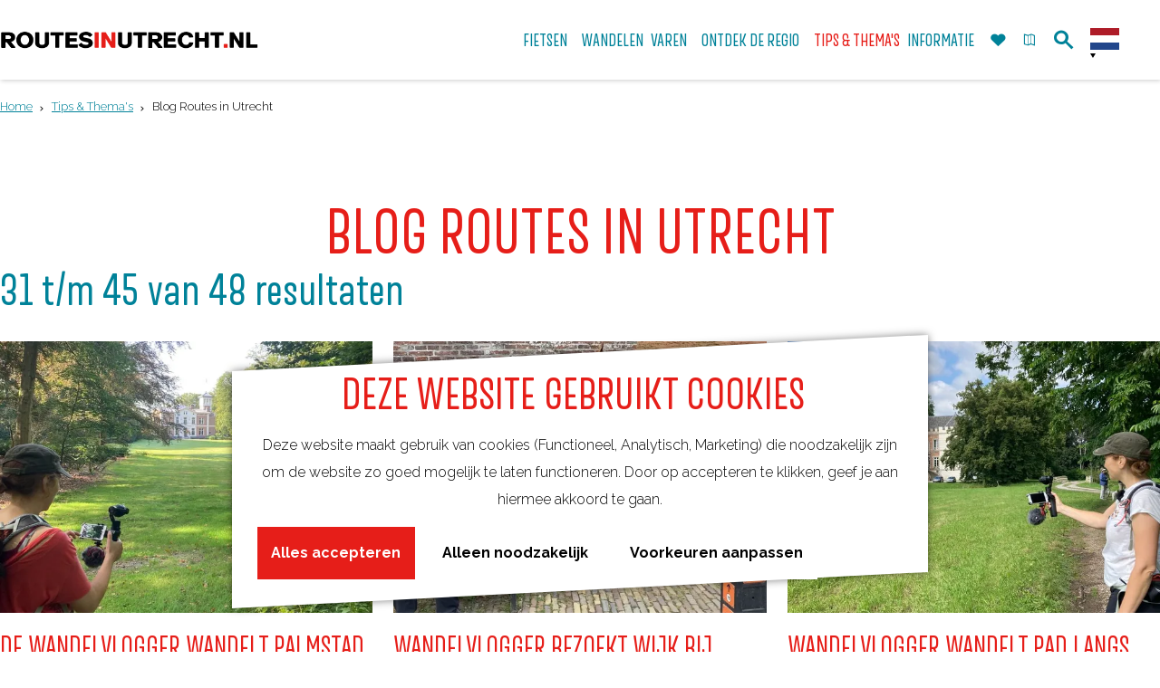

--- FILE ---
content_type: text/html; charset=UTF-8
request_url: https://www.routesinutrecht.nl/tips-thema-s/blogroutesinutrecht?page=3&tag=winterwandelen
body_size: 11126
content:
<!DOCTYPE html>

<html lang="nl">
<head>
    <meta charset="utf-8">
    <meta http-equiv="X-UA-Compatible" content="IE=edge">
    <meta name="viewport" content="width=device-width, initial-scale=1.0">
    <meta name="theme-color" content="#0094ae">
    <meta name="msvalidate.01" content="0165B6DFBFDC76DB95E5AD1E4C980388" />
    <title>De leukste routes, verhalen en updates | RoutesinUtrecht</title>

                                            <script>
                window.dataLayer = window.dataLayer || [];
                function gtag(){dataLayer.push(arguments);}

                gtag('consent', 'default', {
                    'ad_personalization': 'denied',
                    'ad_storage': 'denied',
                    'ad_user_data': 'denied',
                    'analytics_storage': 'denied',
                    'functionality_storage': 'denied',
                    'personalization_storage': 'denied',
                    'security_storage': 'granted',
                    'wait_for_update': 500
                });
                gtag('set', 'ads_data_redaction', true);
            </script>
                                    <!-- Google Tag Manager -->
            <script>(function(w,d,s,l,i){w[l]=w[l]||[];w[l].push(
                    {'gtm.start': new Date().getTime(),event:'gtm.js'}
                );var f=d.getElementsByTagName(s)[0],
                    j=d.createElement(s),dl=l!='dataLayer'?'&l='+l:'';j.async=true;j.src=
                    'https://www.googletagmanager.com/gtm.js?id='+i+dl;f.parentNode.insertBefore(j,f);
                })(window,document,'script','dataLayer','GTM-WV42RVD');
            </script>
            <!-- End Google Tag Manager -->
                                

            <meta name="p:domain_verify" content="bfbf8c6f286ab4103b3dbebde8f2d84f"/>
    
                        <link rel="alternate" href="https://www.routesinutrecht.nl/tips-thema-s/blogroutesinutrecht" hreflang="nl"/>
            <link rel="alternate" href="https://www.routesinutrecht.com/" hreflang="en"/>
            <link rel="alternate" href="https://www.routeninutrecht.de/" hreflang="de"/>
        
            
    <!-- SEO -->
    <meta name="description" content="Lees inspirerende verhalen over fietsen, wandelen en varen in Utrecht. Je vindt er de leukste routetips, het allerlaatste routenieuws en inspirerende verhalen over fiets-, wandel- en vaarroutes in Utrecht.">
    <meta name="keywords" content="fietsen, wandelen, varen, wandeltocht, fietsroute, fietstocht, sloepenroute, vaartocht, wandelen in Utrecht, Utrecht">
    <meta name="robots" content="all">

<!-- Open Graph -->
    <meta property="og:title" content="Blog Routes in Utrecht">
    <meta property="og:description" content="Lees inspirerende verhalen over fietsen, wandelen en varen in Utrecht. Je vindt er de leukste routetips, het allerlaatste routenieuws en inspirerende verhalen over fiets-, wandel- en vaarroutes in Utrecht.">
<meta property="og:site_name" content="RoutesinUtrecht">
    <meta property="og:url" content="/tips-thema-s/blogroutesinutrecht">
                            <meta property="og:image" content="https://assets.plaece.nl/thumb/5FUFDHYask3LVAXncRucTeMSJJnK0jDeRRBaVSzLuVc/resizing_type:fit/width:1200/height:0/gravity:sm/enlarge:0/aHR0cHM6Ly9hc3NldHMucGxhZWNlLm5sL2t1bWEtcm91dGVzaW51dHJlY2h0L3VwbG9hZHMvbWVkaWEvNWI4MGY2ZjI0NmZkMy9vcC13ZWctb3AtZGUtc3RpamwtZmlldHMuanBn.jpg">
        <meta property="og:image:type" content="image/jpeg">
                    <meta property="og:image:height" content="1500">
            <meta property="og:image:width" content="1001">
                <link rel="image_src" href="https://assets.plaece.nl/thumb/5FUFDHYask3LVAXncRucTeMSJJnK0jDeRRBaVSzLuVc/resizing_type:fit/width:1200/height:0/gravity:sm/enlarge:0/aHR0cHM6Ly9hc3NldHMucGxhZWNlLm5sL2t1bWEtcm91dGVzaW51dHJlY2h0L3VwbG9hZHMvbWVkaWEvNWI4MGY2ZjI0NmZkMy9vcC13ZWctb3AtZGUtc3RpamwtZmlldHMuanBn.jpg"/>
    



    <link rel="canonical" href="https://www.routesinutrecht.nl/tips-thema-s/blogroutesinutrecht?page=3" />

    <link rel="prev" href="https://www.routesinutrecht.nl/tips-thema-s/blogroutesinutrecht?page=2&amp;tag=winterwandelen" />

    <link rel="next" href="https://www.routesinutrecht.nl/tips-thema-s/blogroutesinutrecht?page=4&amp;tag=winterwandelen" />









    
        <link rel="apple-touch-icon-precomposed" sizes="57x57" href="/build/assets/apple-touch-icon-57x57.b1daf867b4058914e218.png"/>
<link rel="apple-touch-icon-precomposed" sizes="114x114" href="/build/assets/apple-touch-icon-114x114.e26ebdf7b3db663cf67b.png"/>
<link rel="apple-touch-icon-precomposed" sizes="72x72" href="/build/assets/apple-touch-icon-72x72.5d68ccf7d9444af7bec5.png"/>
<link rel="apple-touch-icon-precomposed" sizes="144x144" href="/build/assets/apple-touch-icon-144x144.180a75a7587953f146a9.png"/>
<link rel="apple-touch-icon-precomposed" sizes="60x60" href="/build/assets/apple-touch-icon-60x60.d02ddf0e849c77101b37.png"/>
<link rel="apple-touch-icon-precomposed" sizes="120x120" href="/build/assets/apple-touch-icon-120x120.7b3d035cfd9e5cf39247.png"/>
<link rel="apple-touch-icon-precomposed" sizes="76x76" href="/build/assets/apple-touch-icon-76x76.91832ab27d64a739c44b.png"/>
<link rel="apple-touch-icon-precomposed" sizes="152x152" href="/build/assets/apple-touch-icon-152x152.18dc25b35aa03fab798e.png"/>
<link rel="icon" type="image/png" href="/build/assets/favicon-196x196.311b8850edec209603ed.png" sizes="196x196"/>
<link rel="icon" type="image/png" href="/build/assets/favicon-96x96.8d9a7f561667c71f8932.png" sizes="96x96"/>
<link rel="icon" type="image/png" href="/build/assets/favicon-32x32.bf90a2cae09571bb180f.png" sizes="32x32"/>
<link rel="icon" type="image/png" href="/build/assets/favicon-16x16.625d71a868b6b513321d.png" sizes="16x16"/>
<link rel="icon" type="image/png" href="/build/assets/favicon-128.6f85858027e8524bf93c.png" sizes="128x128"/>
<meta name="application-name" content="RoutesinUtrecht"/>
<meta name="msapplication-TileColor" content="#0094ae"/>
<meta name="msapplication-TileImage" content="/build/assets/mstile-144x144.180a75a7587953f146a9.png"/>
<meta name="msapplication-square70x70logo" content="/build/assets/mstile-70x70.6f85858027e8524bf93c.png"/>
<meta name="msapplication-square150x150logo" content="/build/assets/mstile-150x150.92a1944cc536631eb5b9.png"/>
<meta name="msapplication-wide310x150logo" content="/build/assets/mstile-310x150.59da778349d1779d3290.png"/>
<meta name="msapplication-square310x310logo" content="/build/assets/mstile-310x310.3f9b4cf79c7011af9ef2.png"/>


        <link rel="preconnect" href="https://fonts.gstatic.com/" crossorigin>
    <link href="https://fonts.googleapis.com/css?family=Raleway:300,400,700" rel="stylesheet">

            <link rel="stylesheet" href="/build/main.a43b378c24dd4bced6cb.css">
    <link rel="stylesheet" href="/build/main-print.f2fb0b44b10f0fca9b4f.css" media="print">


        <script src="/build/runtime.be20b94151ecf150b92b.bundle.js" defer></script>
<script src="/build/main.c3ff126f5e045dd4283b.bundle.js" defer></script>
<script>
  var odpClientApi = 'https\u003A\/\/www.routesinutrecht.nl\/_client\/odp\/api';
  var clientFavorites = 'https\u003A\/\/www.routesinutrecht.nl\/_client\/favorite';

</script>


        </head>

<body class="body--theme-default  is-blog-overview"                                                      data-has-no-pageparts="true"
             data-instant-intensity="viewport" data-cookie-bundle-enabled="true">
                                                    <!-- Google Tag Manager (noscript) -->
            <noscript>
                <iframe src="https://www.googletagmanager.com/ns.html?id=GTM-WV42RVD"
                    height="0" width="0" style="display:none;visibility:hidden"></iframe>
            </noscript>
            <!-- End Google Tag Manager (noscript) -->
                        

        


                
    <header class="main-header navigation-is-closed">
        <a href="#main" class="header__skiplink">Ga naar inhoud</a>
        <div class="container-fluid">
                                        <a href="/" class="main-header__logo">
            <img src="/build/assets/general/logo.59f190b820966829651c.png"
                    alt="RoutesinUtrecht Logo"
                    class="main-header__logo__img">
            <span class="sr-only">Ga naar de homepage</span>
        </a>
    

                <ul class="handles">
                                                                                                                        <li class="handles__item handles__item--favorites">
                    <a href="/favorieten" class="handles__link " >
                        <span class="handles__icon icon-font icon-fill-heart" aria-hidden="true"></span>
                        <span class="handles__count" data-favorite-count="0" aria-describedby="handles-favorites-name" role="status">0</span>
                        <span class="handles__name" id="handles-favorites-name">Favorieten</span>
                    </a>
                </li>
                    
                                                                <li class="handles__item handles__item--map">
                    <a href="/overzichtskaart-routes" class="handles__link " >
                        <span class="handles__icon icon-font icon-fill-marker2" aria-hidden="true"></span>
                        <span class="handles__name">Kaart</span>
                    </a>
                </li>
                    
                                                                <li class="handles__item handles__item--search">
                    <a href="/zoeken" class="handles__link " >
                        <span class="handles__icon icon-font icon-fill-magnifyglass" aria-hidden="true"></span>
                        <span class="handles__name">Zoek</span>
                    </a>
                </li>
                    
                    <li class="handles__item handles__item--navigation">
                <button class="handles__link handles__link--menu" aria-haspopup="dialog" aria-controls="main-nav"
                        aria-expanded="false">
                    <span class="handles__icon icon-font icon-fill-menu" title="Menu"
                            aria-hidden="true"></span>
                    <span class="handles__name">Menu</span>
                </button>
            </li>
            </ul>


                    <nav id="main-nav" class="main-header__nav main-nav" aria-label="Primair">
        <ul class="menu">
                                                                                                                            <li class="main-nav__parent-wrapper main-nav-parent__theme--default">
            <a href="/de-mooiste-fietsroutes" class="main-nav__link main-nav__link-parent      main-nav-parent-link__theme--default"
                        
            
        >
                    <span class="main-nav__link-title button-content--reset">Fietsen</span>
                                                                                                </a>
        </li>
                                                                                            <li class="main-nav__parent-wrapper main-nav__parent-wrapper--has-children" data-a11y="close">
                                                    <a href="/de-mooiste-wandelroutes" class="main-nav__link main-nav__link-parent main-nav__link--has-children     main-nav-parent-link__theme--default"
            aria-haspopup="true" aria-expanded="false" aria-controls="menu__children-34"            
            
        >
                    <span class="main-nav__link-title button-content--reset">Wandelen</span>
                                                                                                </a>
                                                                <ul id="menu__children-34" class="menu__children">
                                                                <li class="main-nav__child-wrapper main-nav-child__theme--default">
            <a href="/de-mooiste-wandelroutes/winterwandelingen" class="main-nav__link main-nav__link-child      main-nav-child-link__theme--default"
                        
            
        >
                    <span class="main-nav__link-title button-content--reset">Winterwandelingen</span>
                                                                                                </a>
        </li>
                                                </ul>
                                            </li>
                                                                    <li class="main-nav__parent-wrapper main-nav-parent__theme--default">
            <a href="/sloepenroutes-in-utrecht" class="main-nav__link main-nav__link-parent      main-nav-parent-link__theme--default"
                        
            
        >
                    <span class="main-nav__link-title button-content--reset">Varen</span>
                                                                                                </a>
        </li>
                                                                                                                            <li class="main-nav__parent-wrapper main-nav-parent__theme--default">
            <a href="/ontdek-de-regio" class="main-nav__link main-nav__link-parent      main-nav-parent-link__theme--default"
                        
            
        >
                    <span class="main-nav__link-title button-content--reset">Ontdek de regio</span>
                                                                                                </a>
        </li>
                                                                                            <li class="main-nav__parent-wrapper main-nav__parent-wrapper--has-children" data-a11y="close">
                                                    <a href="/tips-thema-s" class="main-nav__link main-nav__link-parent main-nav__link--has-children   main-nav__link--active is-open main-nav-parent-link__theme--default"
            aria-haspopup="true" aria-expanded="false" aria-controls="menu__children-5"            aria-current="page"
            
        >
                    <span class="main-nav__link-title button-content--reset">Tips &amp; Thema&#039;s</span>
                                                                                                </a>
                                                                <ul id="menu__children-5" class="menu__children">
                                                                <li class="main-nav__child-wrapper main-nav-child__theme--default">
            <a href="/tips-thema-s/wandelroutes-vanaf-stations" class="main-nav__link main-nav__link-child      main-nav-child-link__theme--default"
                        
            
        >
                    <span class="main-nav__link-title button-content--reset">Wandelroutes vanaf NS-stations</span>
                                                                                                </a>
        </li>
                                                                    <li class="main-nav__child-wrapper main-nav-child__theme--default">
            <a href="/tips-thema-s/doortraproutes" class="main-nav__link main-nav__link-child      main-nav-child-link__theme--default"
                        
            
        >
                    <span class="main-nav__link-title button-content--reset">Doortraproutes</span>
                                                                                                </a>
        </li>
                                                                    <li class="main-nav__child-wrapper main-nav-child__theme--default">
            <a href="/tips-thema-s/hollandse-ambachten" class="main-nav__link main-nav__link-child      main-nav-child-link__theme--default"
                        
            
        >
                    <span class="main-nav__link-title button-content--reset">Hollandse Ambachten</span>
                                                                                                </a>
        </li>
                                                                    <li class="main-nav__child-wrapper main-nav-child__theme--default">
            <a href="/tips-thema-s/kastelen" class="main-nav__link main-nav__link-child      main-nav-child-link__theme--default"
                        
            
        >
                    <span class="main-nav__link-title button-content--reset">Kastelen &amp; Buitenplaatsen</span>
                                                                                                </a>
        </li>
                                                                    <li class="main-nav__child-wrapper main-nav-child__theme--default">
            <a href="/tips-thema-s/kinderroutes" class="main-nav__link main-nav__link-child      main-nav-child-link__theme--default"
                        
            
        >
                    <span class="main-nav__link-title button-content--reset">Kinderroutes</span>
                                                                                                </a>
        </li>
                                                                    <li class="main-nav__child-wrapper main-nav-child__theme--default">
            <a href="/tips-thema-s/romeinse-limes" class="main-nav__link main-nav__link-child      main-nav-child-link__theme--default"
                        
            
        >
                    <span class="main-nav__link-title button-content--reset">De Romeinen</span>
                                                                                                </a>
        </li>
                                                                    <li class="main-nav__child-wrapper main-nav-child__theme--default">
            <a href="/tips-thema-s/hollandse-waterlinies" class="main-nav__link main-nav__link-child      main-nav-child-link__theme--default"
                        
            
        >
                    <span class="main-nav__link-title button-content--reset">Utrechtse Waterlinies</span>
                                                                                                </a>
        </li>
                                                                    <li class="main-nav__child-wrapper main-nav-child__theme--default">
            <a href="/tips-thema-s/toegankelijke-routes" class="main-nav__link main-nav__link-child      main-nav-child-link__theme--default"
                        
            
        >
                    <span class="main-nav__link-title button-content--reset">Toegankelijke routes</span>
                                                                                                </a>
        </li>
                                                                    <li class="main-nav__child-wrapper main-nav-child__theme--default">
            <a href="/tips-thema-s/blogroutesinutrecht" class="main-nav__link main-nav__link-child    main-nav__link--active  main-nav-child-link__theme--default"
                        aria-current="page"
            
        >
                    <span class="main-nav__link-title button-content--reset">Blog Routes in Utrecht</span>
                                                                                                </a>
        </li>
                                                </ul>
                                            </li>
                                    <li class="main-nav__parent-wrapper main-nav__parent-wrapper--has-children" data-a11y="close">
                                                    <a href="/route-informatie" class="main-nav__link main-nav__link-parent main-nav__link--has-children     main-nav-parent-link__theme--default"
            aria-haspopup="true" aria-expanded="false" aria-controls="menu__children-92"            
            
        >
                    <span class="main-nav__link-title button-content--reset">Informatie</span>
                                                                                                </a>
                                                                <ul id="menu__children-92" class="menu__children">
                                                                <li class="main-nav__child-wrapper main-nav-child__theme--default">
            <a href="/route-informatie/routeplanners" class="main-nav__link main-nav__link-child      main-nav-child-link__theme--default"
                        
            
        >
                    <span class="main-nav__link-title button-content--reset">Routeplanners</span>
                                                                                                </a>
        </li>
                                                                    <li class="main-nav__child-wrapper main-nav-child__theme--default">
            <a href="/route-informatie/routenetwerken-in-utrecht" class="main-nav__link main-nav__link-child      main-nav-child-link__theme--default"
                        
            
        >
                    <span class="main-nav__link-title button-content--reset">Routenetwerken in Utrecht</span>
                                                                                                </a>
        </li>
                                                                    <li class="main-nav__child-wrapper main-nav-child__theme--default">
            <a href="/route-informatie/meldpunt-routes" class="main-nav__link main-nav__link-child      main-nav-child-link__theme--default"
                        
            
        >
                    <span class="main-nav__link-title button-content--reset">Meldpunt Routes</span>
                                                                                                </a>
        </li>
                                                                    <li class="main-nav__child-wrapper main-nav-child__theme--default">
            <a href="/route-informatie/toeristisch-overstappunt-top" class="main-nav__link main-nav__link-child      main-nav-child-link__theme--default"
                        
            
        >
                    <span class="main-nav__link-title button-content--reset">Toeristisch Overstappunt (TOP)</span>
                                                                                                </a>
        </li>
                                                                    <li class="main-nav__child-wrapper main-nav-child__theme--default">
            <a href="/route-informatie/actueel" class="main-nav__link main-nav__link-child      main-nav-child-link__theme--default"
                        
            
        >
                    <span class="main-nav__link-title button-content--reset">Actueel</span>
                                                                                                </a>
        </li>
                                                </ul>
                                            </li>
                                                </ul>
    </nav>
    <div class="main-nav__overlay"></div>


                            <form method="get" action="/zoeken" class="main-header__search">
                        <input type="search" name="query" aria-label="Zoeken"
                    placeholder="Ik ben op zoek naar ..." class="main-header__search-input"
                    value="">
            <button type="submit" class="main-header__search-btn">
                <span class="main-header__search-icon icon-font icon-fill-magnifyglass" aria-hidden="true"></span>
                <span class="sr-only">Zoeken</span>
            </button>
        </form>
    

                                                <nav class="language-nav" data-a11y="close" aria-labelledby="language-nav-switcher" translate="no">
                            <span id="language-nav-switcher" class="sr-only">
                    Selecteer taal
                    <span class="sr-only" aria-current="true">Huidige taal: Nederlands</span>
                </span>
                                        <button class="language-nav__item language-nav__item--nl language-nav__active-lang"
                        aria-expanded="false" aria-controls="language-nav__items" aria-haspopup="true"
                        aria-labelledby="language-nav-switcher">
                    <span class="language-nav__text" aria-hidden="true">nl</span>
                </button>
                <span class="language-nav__item language-nav__item--nl language-nav__active-lang" aria-labelledby="language-nav-switcher">
                    <span class="language-nav__text" aria-hidden="true">nl</span>
                </span>
                                        <div id="language-nav__items" class="language-nav__items">
                                                                                                        <a href="https://www.routesinutrecht.com/"
                                   class="language-nav__item language-nav__item--en language-nav__link"
                                   lang="en" hreflang="en">
                                                                            <span class="language-nav__text" aria-hidden="true">en</span>
                                                                                                                <span class="sr-only">Go to the English page</span>
                                                                    </a>
                                                                                                                                                            <a href="https://www.routeninutrecht.de/"
                                   class="language-nav__item language-nav__item--de language-nav__link"
                                   lang="de" hreflang="de">
                                                                            <span class="language-nav__text" aria-hidden="true">de</span>
                                                                                                                <span class="sr-only">Gehen Sie zur deutschen Seite</span>
                                                                    </a>
                                                                                        </div>
                    </nav>
    

            <div class="main-nav__overlay"></div>
        </div>
    </header>

    
        <main id="main">
                                                            <nav class="breadcrumb container-fluid" aria-label="Broodkruimelpad">
            <ol vocab="https://schema.org/" typeof="BreadcrumbList" class="breadcrumb__list list--reset">
                                                                                        <li property="itemListElement" typeof="ListItem" class="breadcrumb__item list-item--reset">
                                <a property="item" typeof="WebPage"
                                        href="/"
                                        class="breadcrumb__link" >
                                        <span property="name" class="breadcrumb__name">Home</span></a>
                                <meta property="position" content="1">
                            </li>
                                                                                                <li property="itemListElement" typeof="ListItem" class="breadcrumb__item list-item--reset">
                                <a property="item" typeof="WebPage"
                                        href="/tips-thema-s"
                                        class="breadcrumb__link" >
                                        <span property="name" class="breadcrumb__name">Tips & Thema's</span></a>
                                <meta property="position" content="2">
                            </li>
                                                                                                <li property="itemListElement" typeof="ListItem" class="breadcrumb__item list-item--reset">
                                <a property="item" typeof="WebPage"
                                        href="/tips-thema-s/blogroutesinutrecht"
                                        class="breadcrumb__link" aria-current="page">
                                        <span property="name" class="breadcrumb__name">Blog Routes in Utrecht</span></a>
                                <meta property="position" content="3">
                            </li>
                                                                        </ol>
        </nav>
    
            
                                    
                    
                                                                                    <header class="page-title">
                <div class="container-fluid">
                                            <h1 class="page-title__title">Blog Routes in Utrecht</h1>
                                    </div>
            </header>
            
        
            

    
        <div class="filterbox__wrapper filterbox-position--top container-fluid">
                                                            <div class="filterbox__results blog-overview__wrapper">
                                                                                                                        <p class="result-count">
            <span class="result-count__label">
                31 t/m 45 van 48 resultaten
            </span>
                    </p>
    
                                                                                            <div class="blog-overview__blogs blog-overview__blogs--title-above-image blog-overview__blogs--tiles blog-overview__blogs--count-15 blog-overview__blogs--has-images   blog-overview__blogs--has-description blog-overview__blogs--has-readmore list__overview">
                                                                                                                                                                                                        <article class="blog-item blog-item--summary blog-item--has-author blog-item--has-image blog-item--has-description tiles__wrapper tiles__wrapper--title-above">
                                                    <h2 class="blog-item__head__title-wrapper blog-item__txt tiles__title tiles--txt">
        <span class="blog-item__head__title tiles__title-txt">De Wandelvlogger wandelt Palmstad</span>
    </h2>

                
                        <a href="/tips-thema-s/blogroutesinutrecht/de-wandelvlogger-wandelt-palmstad"
                class="blog-item__link-overlay link-overlay" tabindex="-1" aria-hidden="true">
            <span class="sr-only">De Wandelvlogger wandelt Palmstad</span>
        </a>
    

                                                                                                                                    <picture class="img__wrapper img--theme-default blog-item__head__image tiles__img" data-copyright="&copy; De WandelVlogger">
                                                                                                                                <source type="image/webp" srcset="https://assets.plaece.nl/thumb/8QYGHhf30rwCoHnTCjWyszuh9fTAFEGix5Gx7oMx1v0/resizing_type:fit/width:640/height:0/gravity:sm/enlarge:0/aHR0cHM6Ly9hc3NldHMucGxhZWNlLm5sL2t1bWEtcm91dGVzaW51dHJlY2h0L3VwbG9hZHMvbWVkaWEvNjE0MzRjNDJiYTdjOS93YW5kZWx2bG9nZ2VyLXBhbG1zdGFkLmpwZw.webp">
                                                                <source srcset="https://assets.plaece.nl/thumb/Y7-0JHPoZJVulgHyxaBxnjrX21gPtqsvivtIvfoC9Pw/resizing_type:fit/width:640/height:0/gravity:sm/enlarge:0/aHR0cHM6Ly9hc3NldHMucGxhZWNlLm5sL2t1bWEtcm91dGVzaW51dHJlY2h0L3VwbG9hZHMvbWVkaWEvNjE0MzRjNDJiYTdjOS93YW5kZWx2bG9nZ2VyLXBhbG1zdGFkLmpwZw.jpg">
                                <img src="https://assets.plaece.nl/thumb/Y7-0JHPoZJVulgHyxaBxnjrX21gPtqsvivtIvfoC9Pw/resizing_type:fit/width:640/height:0/gravity:sm/enlarge:0/aHR0cHM6Ly9hc3NldHMucGxhZWNlLm5sL2t1bWEtcm91dGVzaW51dHJlY2h0L3VwbG9hZHMvbWVkaWEvNjE0MzRjNDJiYTdjOS93YW5kZWx2bG9nZ2VyLXBhbG1zdGFkLmpwZw.jpg"
                    class="img__main " alt="" loading="lazy"
                        >
            </picture>
            
                                                                        <p class="blog-item__summary blog-item__txt tiles__text tiles--txt">WandelVlogger Lana neemt ons mee over de landgoederen Beukenrode en Moersbergen, door het fraaie landschap van de Utrechtse Heuvelrug en het Nationaal Bomenmuseum Gimborn.</p>
            
                                                    <p class="blog-item__read-more blog-item__txt tiles__text tiles--txt">
            <a href="/tips-thema-s/blogroutesinutrecht/de-wandelvlogger-wandelt-palmstad" class="blog-item__read-more__link">
                                                    Bekijk vlog
                            </a>
        </p>
    
                                    </article>
                                                                                                                                                                                                <article class="blog-item blog-item--summary blog-item--has-author blog-item--has-image blog-item--has-description tiles__wrapper tiles__wrapper--title-above">
                                                    <h2 class="blog-item__head__title-wrapper blog-item__txt tiles__title tiles--txt">
        <span class="blog-item__head__title tiles__title-txt">WandelVlogger bezoekt Wijk bij Duurstede</span>
    </h2>

                
                        <a href="/tips-thema-s/blogroutesinutrecht/wandelvlogger-bezoekt-wijk-bij-duurstede"
                class="blog-item__link-overlay link-overlay" tabindex="-1" aria-hidden="true">
            <span class="sr-only">WandelVlogger bezoekt Wijk bij Duurstede</span>
        </a>
    

                                                                                                                                    <picture class="img__wrapper img--theme-default blog-item__head__image tiles__img" >
                                                                                                                                <source type="image/webp" srcset="https://assets.plaece.nl/thumb/4PTj6Gy7_DvUGNqcZpTlNOLxvWupyIjWuxF-b59sSDU/resizing_type:fit/width:640/height:0/gravity:sm/enlarge:0/aHR0cHM6Ly9hc3NldHMucGxhZWNlLm5sL2t1bWEtcm91dGVzaW51dHJlY2h0L3VwbG9hZHMvbWVkaWEvNjEzMGI5ZmYxNTlhNS93YW5kZWx2bG9nZ2VyLWluLXdpamsuanBn.webp">
                                                                <source srcset="https://assets.plaece.nl/thumb/nVAe34wEInn3UEcbJ-5uGpi_xAMwhub8j3MCYrgrKaY/resizing_type:fit/width:640/height:0/gravity:sm/enlarge:0/aHR0cHM6Ly9hc3NldHMucGxhZWNlLm5sL2t1bWEtcm91dGVzaW51dHJlY2h0L3VwbG9hZHMvbWVkaWEvNjEzMGI5ZmYxNTlhNS93YW5kZWx2bG9nZ2VyLWluLXdpamsuanBn.jpg">
                                <img src="https://assets.plaece.nl/thumb/nVAe34wEInn3UEcbJ-5uGpi_xAMwhub8j3MCYrgrKaY/resizing_type:fit/width:640/height:0/gravity:sm/enlarge:0/aHR0cHM6Ly9hc3NldHMucGxhZWNlLm5sL2t1bWEtcm91dGVzaW51dHJlY2h0L3VwbG9hZHMvbWVkaWEvNjEzMGI5ZmYxNTlhNS93YW5kZWx2bG9nZ2VyLWluLXdpamsuanBn.jpg"
                    class="img__main " alt="" loading="lazy"
                        >
            </picture>
            
                                                                        <p class="blog-item__summary blog-item__txt tiles__text tiles--txt">In en om Wijk bij Duurstede kun je prachtig wandelen. Dat ontdekt ook WandelVlogger Lana die langs bijzondere plekken wandelt en interessante mensen ontmoet. Veel plezier!</p>
            
                                                    <p class="blog-item__read-more blog-item__txt tiles__text tiles--txt">
            <a href="/tips-thema-s/blogroutesinutrecht/wandelvlogger-bezoekt-wijk-bij-duurstede" class="blog-item__read-more__link">
                                                    Bekijk de video
                            </a>
        </p>
    
                                    </article>
                                                                                                                                                                                                <article class="blog-item blog-item--summary blog-item--has-author blog-item--has-image blog-item--has-description tiles__wrapper tiles__wrapper--title-above">
                                                    <h2 class="blog-item__head__title-wrapper blog-item__txt tiles__title tiles--txt">
        <span class="blog-item__head__title tiles__title-txt">Wandelvlogger wandelt Pad langs Beverweerd</span>
    </h2>

                
                        <a href="/tips-thema-s/blogroutesinutrecht/wandelvlogger-wandelt-pad-langs-beverweerd"
                class="blog-item__link-overlay link-overlay" tabindex="-1" aria-hidden="true">
            <span class="sr-only">Wandelvlogger wandelt Pad langs Beverweerd</span>
        </a>
    

                                                                                                                                    <picture class="img__wrapper img--theme-default blog-item__head__image tiles__img" data-copyright="&copy; WandelVlogger Lana">
                                                                                                                                <source type="image/webp" srcset="https://assets.plaece.nl/thumb/NYnYR7e7-7J5GPe3xsJIbDOItmDtZyxypC2RoSQT9IU/resizing_type:fit/width:640/height:0/gravity:sm/enlarge:0/aHR0cHM6Ly9hc3NldHMucGxhZWNlLm5sL2t1bWEtcm91dGVzaW51dHJlY2h0L3VwbG9hZHMvbWVkaWEvNjEyNzhmZTYwOWM2NC9iZXZlcndlZXJkLmpwZw.webp">
                                                                <source srcset="https://assets.plaece.nl/thumb/gyJ6Ow-Ht4WWKffq4eV-VOtyXvFndQut0jaVZI-dEJ8/resizing_type:fit/width:640/height:0/gravity:sm/enlarge:0/aHR0cHM6Ly9hc3NldHMucGxhZWNlLm5sL2t1bWEtcm91dGVzaW51dHJlY2h0L3VwbG9hZHMvbWVkaWEvNjEyNzhmZTYwOWM2NC9iZXZlcndlZXJkLmpwZw.jpg">
                                <img src="https://assets.plaece.nl/thumb/gyJ6Ow-Ht4WWKffq4eV-VOtyXvFndQut0jaVZI-dEJ8/resizing_type:fit/width:640/height:0/gravity:sm/enlarge:0/aHR0cHM6Ly9hc3NldHMucGxhZWNlLm5sL2t1bWEtcm91dGVzaW51dHJlY2h0L3VwbG9hZHMvbWVkaWEvNjEyNzhmZTYwOWM2NC9iZXZlcndlZXJkLmpwZw.jpg"
                    class="img__main " alt="" loading="lazy"
                        >
            </picture>
            
                                                                        <p class="blog-item__summary blog-item__txt tiles__text tiles--txt">De wandelvlogger start deze keer haar wandeling in Werkhoven. Vanuit het middeleeuwse centrum wandelt ze het Pad langs Beverweerd. Wandel je mee?</p>
            
                                                    <p class="blog-item__read-more blog-item__txt tiles__text tiles--txt">
            <a href="/tips-thema-s/blogroutesinutrecht/wandelvlogger-wandelt-pad-langs-beverweerd" class="blog-item__read-more__link">
                                                    Bekijk de video
                            </a>
        </p>
    
                                    </article>
                                                                                                                                                                                                <article class="blog-item blog-item--summary blog-item--has-author blog-item--has-image blog-item--has-description tiles__wrapper tiles__wrapper--title-above">
                                                    <h2 class="blog-item__head__title-wrapper blog-item__txt tiles__title tiles--txt">
        <span class="blog-item__head__title tiles__title-txt">De wandelvlogger verkent de wandelroute Heemstede</span>
    </h2>

                
                        <a href="/tips-thema-s/blogroutesinutrecht/wandelvlogger-verkent-het-buitengebied-van-houten-en-nieuwegein"
                class="blog-item__link-overlay link-overlay" tabindex="-1" aria-hidden="true">
            <span class="sr-only">De wandelvlogger verkent de wandelroute Heemstede</span>
        </a>
    

                                                                                                                                    <picture class="img__wrapper img--theme-default blog-item__head__image tiles__img" >
                                                                                                                                <source type="image/webp" srcset="https://assets.plaece.nl/thumb/ujSnP2IwPkClWxtz06falelH_gda2FAVkieG7tMcw4o/resizing_type:fit/width:640/height:0/gravity:sm/enlarge:0/aHR0cHM6Ly9hc3NldHMucGxhZWNlLm5sL2t1bWEtcm91dGVzaW51dHJlY2h0L3VwbG9hZHMvbWVkaWEvNjExZTQxMTllNDU1ZC93YW5kZWx2bG9nZ2VyLWhlZW1zdGVkZS1mb3J0d2FjaHRlci1oZW1lbHRqZS5wbmc.webp">
                                                                <source srcset="https://assets.plaece.nl/thumb/weKhc9Q746KittdLcRI92fJYZutjz2XLKHkItYG-cJk/resizing_type:fit/width:640/height:0/gravity:sm/enlarge:0/aHR0cHM6Ly9hc3NldHMucGxhZWNlLm5sL2t1bWEtcm91dGVzaW51dHJlY2h0L3VwbG9hZHMvbWVkaWEvNjExZTQxMTllNDU1ZC93YW5kZWx2bG9nZ2VyLWhlZW1zdGVkZS1mb3J0d2FjaHRlci1oZW1lbHRqZS5wbmc.png">
                                <img src="https://assets.plaece.nl/thumb/weKhc9Q746KittdLcRI92fJYZutjz2XLKHkItYG-cJk/resizing_type:fit/width:640/height:0/gravity:sm/enlarge:0/aHR0cHM6Ly9hc3NldHMucGxhZWNlLm5sL2t1bWEtcm91dGVzaW51dHJlY2h0L3VwbG9hZHMvbWVkaWEvNjExZTQxMTllNDU1ZC93YW5kZWx2bG9nZ2VyLWhlZW1zdGVkZS1mb3J0d2FjaHRlci1oZW1lbHRqZS5wbmc.png"
                    class="img__main " alt="" loading="lazy"
                        >
            </picture>
            
                                                                        <p class="blog-item__summary blog-item__txt tiles__text tiles--txt">Tijdens de wandelroute Heemstede ontmoet wandelvlogger Lana de oude fortwachter van fort &#039;t Hemeltje, bezoekt ze kasteel Heemstede en Fort de Batterijen en wandelt ze langs de &#039;plofsluis&#039; over het Amsterdam-Rijnkanaal. Wandel je mee?</p>
            
                                                    <p class="blog-item__read-more blog-item__txt tiles__text tiles--txt">
            <a href="/tips-thema-s/blogroutesinutrecht/wandelvlogger-verkent-het-buitengebied-van-houten-en-nieuwegein" class="blog-item__read-more__link">
                                                    Bekijk de video
                            </a>
        </p>
    
                                    </article>
                                                                                                                                                                                                <article class="blog-item blog-item--summary blog-item--has-author blog-item--has-image blog-item--has-description tiles__wrapper tiles__wrapper--title-above">
                                                    <h2 class="blog-item__head__title-wrapper blog-item__txt tiles__title tiles--txt">
        <span class="blog-item__head__title tiles__title-txt">Wandelvlogger Lana in Bunnik</span>
    </h2>

                
                        <a href="/tips-thema-s/blogroutesinutrecht/wandelvlogger-lana-in-bunnik"
                class="blog-item__link-overlay link-overlay" tabindex="-1" aria-hidden="true">
            <span class="sr-only">Wandelvlogger Lana in Bunnik</span>
        </a>
    

                                                                                                                                    <picture class="img__wrapper img--theme-default blog-item__head__image tiles__img" >
                                                                                                                                <source type="image/webp" srcset="https://assets.plaece.nl/thumb/EYF6Jc8l2KC_toiIs0bIi5ST2u3SRrvhFaUv7C7pYr8/resizing_type:fit/width:640/height:0/gravity:sm/enlarge:0/aHR0cHM6Ly9hc3NldHMucGxhZWNlLm5sL2t1bWEtcm91dGVzaW51dHJlY2h0L3VwbG9hZHMvbWVkaWEvNjExNGU4MzY2ZTNiNy93YW5kZWx2bG9nZ2VyLWNhc3RlbGx1bS1mZWN0aW8tYnVubmlrLnBuZw.webp">
                                                                <source srcset="https://assets.plaece.nl/thumb/BazUL6aHzBWN326SXeRatIDlG7WJkDEydsvVKBk3Fq8/resizing_type:fit/width:640/height:0/gravity:sm/enlarge:0/aHR0cHM6Ly9hc3NldHMucGxhZWNlLm5sL2t1bWEtcm91dGVzaW51dHJlY2h0L3VwbG9hZHMvbWVkaWEvNjExNGU4MzY2ZTNiNy93YW5kZWx2bG9nZ2VyLWNhc3RlbGx1bS1mZWN0aW8tYnVubmlrLnBuZw.png">
                                <img src="https://assets.plaece.nl/thumb/BazUL6aHzBWN326SXeRatIDlG7WJkDEydsvVKBk3Fq8/resizing_type:fit/width:640/height:0/gravity:sm/enlarge:0/aHR0cHM6Ly9hc3NldHMucGxhZWNlLm5sL2t1bWEtcm91dGVzaW51dHJlY2h0L3VwbG9hZHMvbWVkaWEvNjExNGU4MzY2ZTNiNy93YW5kZWx2bG9nZ2VyLWNhc3RlbGx1bS1mZWN0aW8tYnVubmlrLnBuZw.png"
                    class="img__main " alt="" loading="lazy"
                        >
            </picture>
            
                                                                        <p class="blog-item__summary blog-item__txt tiles__text tiles--txt">De Wandelvlogger ontdekt (samen met Julia én gids Johan) wandelroutes bij Amelisweerd en Fort Vechten met  Castellum Fectio.</p>
            
                                                    <p class="blog-item__read-more blog-item__txt tiles__text tiles--txt">
            <a href="/tips-thema-s/blogroutesinutrecht/wandelvlogger-lana-in-bunnik" class="blog-item__read-more__link">
                                                    Bekijk Vlog Romeinenpad
                            </a>
        </p>
    
                                    </article>
                                                                                                                                                                                                <article class="blog-item blog-item--summary blog-item--has-author blog-item--has-image blog-item--has-description tiles__wrapper tiles__wrapper--title-above">
                                                    <h2 class="blog-item__head__title-wrapper blog-item__txt tiles__title tiles--txt">
        <span class="blog-item__head__title tiles__title-txt">Wandelvlogger wandelt Rondje Linielanding</span>
    </h2>

                
                        <a href="/tips-thema-s/blogroutesinutrecht/wandelvlogger-wandelt-rondje-linielanding"
                class="blog-item__link-overlay link-overlay" tabindex="-1" aria-hidden="true">
            <span class="sr-only">Wandelvlogger wandelt Rondje Linielanding</span>
        </a>
    

                                                                                                                                    <picture class="img__wrapper img--theme-default blog-item__head__image tiles__img" data-copyright="&copy; Wandelvlogger Lana">
                                                                                                                                <source type="image/webp" srcset="https://assets.plaece.nl/thumb/EeAsYukfCz9QVtOKFjqo8Qhv_1LeJ2zTKZ8yLzxZbZE/resizing_type:fit/width:640/height:0/gravity:sm/enlarge:0/aHR0cHM6Ly9hc3NldHMucGxhZWNlLm5sL2t1bWEtcm91dGVzaW51dHJlY2h0L3VwbG9hZHMvbWVkaWEvNjEwNDEwM2Q1ZGI5Ny93YW5kZWx2bG9nZ2VyLWxpbmlsYW5kaW5nLmpwZw.webp">
                                                                <source srcset="https://assets.plaece.nl/thumb/oQpQhhwoYGGZkyfxuRb0RoJy6-cOaCNKZqOfqf_Oy-0/resizing_type:fit/width:640/height:0/gravity:sm/enlarge:0/aHR0cHM6Ly9hc3NldHMucGxhZWNlLm5sL2t1bWEtcm91dGVzaW51dHJlY2h0L3VwbG9hZHMvbWVkaWEvNjEwNDEwM2Q1ZGI5Ny93YW5kZWx2bG9nZ2VyLWxpbmlsYW5kaW5nLmpwZw.jpg">
                                <img src="https://assets.plaece.nl/thumb/oQpQhhwoYGGZkyfxuRb0RoJy6-cOaCNKZqOfqf_Oy-0/resizing_type:fit/width:640/height:0/gravity:sm/enlarge:0/aHR0cHM6Ly9hc3NldHMucGxhZWNlLm5sL2t1bWEtcm91dGVzaW51dHJlY2h0L3VwbG9hZHMvbWVkaWEvNjEwNDEwM2Q1ZGI5Ny93YW5kZWx2bG9nZ2VyLWxpbmlsYW5kaW5nLmpwZw.jpg"
                    class="img__main " alt="" loading="lazy"
                        >
            </picture>
            
                                                                        <p class="blog-item__summary blog-item__txt tiles__text tiles--txt">De Wandelvlogger ontdekt UNESCO Werelderfgoed! Ze wandelt langs verschillende forten van de Nieuwe Hollandse Waterlinie dat sinds deze zomer de status van Werelderfgoed heeft.</p>
            
                                                    <p class="blog-item__read-more blog-item__txt tiles__text tiles--txt">
            <a href="/tips-thema-s/blogroutesinutrecht/wandelvlogger-wandelt-rondje-linielanding" class="blog-item__read-more__link">
                                                    Bekijk vlog Linielanding
                            </a>
        </p>
    
                                    </article>
                                                                                                                                                                                                <article class="blog-item blog-item--summary blog-item--has-author blog-item--has-image blog-item--has-description tiles__wrapper tiles__wrapper--title-above">
                                                    <h2 class="blog-item__head__title-wrapper blog-item__txt tiles__title tiles--txt">
        <span class="blog-item__head__title tiles__title-txt">De Wandelvlogger in Cothen</span>
    </h2>

                
                        <a href="/tips-thema-s/blogroutesinutrecht/de-wandelvlogger-in-cothen"
                class="blog-item__link-overlay link-overlay" tabindex="-1" aria-hidden="true">
            <span class="sr-only">De Wandelvlogger in Cothen</span>
        </a>
    

                                                                                                                                    <picture class="img__wrapper img--theme-default blog-item__head__image tiles__img" data-copyright="&copy; Wandelvlogger Lana">
                                                                                                                                <source type="image/webp" srcset="https://assets.plaece.nl/thumb/qLBPzH5k4L0uR3aBuZrVk5-YUoQYdzPfUgy2UOx8WqU/resizing_type:fit/width:640/height:0/gravity:sm/enlarge:0/aHR0cHM6Ly9hc3NldHMucGxhZWNlLm5sL2t1bWEtcm91dGVzaW51dHJlY2h0L3VwbG9hZHMvbWVkaWEvNjBmYTkzZDQxZDljMC93YW5kZWx2bG9nZ2VyLWluLWNvdGhlbi5qcGc.webp">
                                                                <source srcset="https://assets.plaece.nl/thumb/IS6Q7WTYq3ACsxETX27Ck-HO_dGMwRdniyM3t5m5BZM/resizing_type:fit/width:640/height:0/gravity:sm/enlarge:0/aHR0cHM6Ly9hc3NldHMucGxhZWNlLm5sL2t1bWEtcm91dGVzaW51dHJlY2h0L3VwbG9hZHMvbWVkaWEvNjBmYTkzZDQxZDljMC93YW5kZWx2bG9nZ2VyLWluLWNvdGhlbi5qcGc.jpg">
                                <img src="https://assets.plaece.nl/thumb/IS6Q7WTYq3ACsxETX27Ck-HO_dGMwRdniyM3t5m5BZM/resizing_type:fit/width:640/height:0/gravity:sm/enlarge:0/aHR0cHM6Ly9hc3NldHMucGxhZWNlLm5sL2t1bWEtcm91dGVzaW51dHJlY2h0L3VwbG9hZHMvbWVkaWEvNjBmYTkzZDQxZDljMC93YW5kZWx2bG9nZ2VyLWluLWNvdGhlbi5qcGc.jpg"
                    class="img__main " alt="" loading="lazy"
                        >
            </picture>
            
                                                                        <p class="blog-item__summary blog-item__txt tiles__text tiles--txt">Deze week wandelt Wandelvlogger Lana het Rondje Kersenpracht en ontdekt de mooie omgeving van Cothen en proeft de lekkerste kersen. #jebentzobuiten</p>
            
                                                    <p class="blog-item__read-more blog-item__txt tiles__text tiles--txt">
            <a href="/tips-thema-s/blogroutesinutrecht/de-wandelvlogger-in-cothen" class="blog-item__read-more__link">
                                                    Bekijk vlog
                            </a>
        </p>
    
                                    </article>
                                                                                                                                                                                                <article class="blog-item blog-item--summary blog-item--has-author blog-item--has-image blog-item--has-description tiles__wrapper tiles__wrapper--title-above">
                                                    <h2 class="blog-item__head__title-wrapper blog-item__txt tiles__title tiles--txt">
        <span class="blog-item__head__title tiles__title-txt">Wandelvlogger Lana ontdekt de Kromme Rijnstreek</span>
    </h2>

                
                        <a href="/tips-thema-s/blogroutesinutrecht/wandelvlogger-lana-kromme-rijnstreek"
                class="blog-item__link-overlay link-overlay" tabindex="-1" aria-hidden="true">
            <span class="sr-only">Wandelvlogger Lana ontdekt de Kromme Rijnstreek</span>
        </a>
    

                                                                                                                                    <picture class="img__wrapper img--theme-default blog-item__head__image tiles__img" data-copyright="&copy; Wandelvlogger Lana">
                                                                                                                                <source type="image/webp" srcset="https://assets.plaece.nl/thumb/n_V4wryJtiibkNFuDQXkW9xSDV2w6kCtIevLlIj9DcA/resizing_type:fit/width:640/height:0/gravity:sm/enlarge:0/aHR0cHM6Ly9hc3NldHMucGxhZWNlLm5sL2t1bWEtcm91dGVzaW51dHJlY2h0L3VwbG9hZHMvbWVkaWEvNjBmODBlODU1YzBlOC93YW5kZWx2bG9nZ2VyLWxhbmEuanBn.webp">
                                                                <source srcset="https://assets.plaece.nl/thumb/kv31iIcht0xtj-rdJDJ5unB-b5MWA2x-wHOLUjC0aFI/resizing_type:fit/width:640/height:0/gravity:sm/enlarge:0/aHR0cHM6Ly9hc3NldHMucGxhZWNlLm5sL2t1bWEtcm91dGVzaW51dHJlY2h0L3VwbG9hZHMvbWVkaWEvNjBmODBlODU1YzBlOC93YW5kZWx2bG9nZ2VyLWxhbmEuanBn.jpg">
                                <img src="https://assets.plaece.nl/thumb/kv31iIcht0xtj-rdJDJ5unB-b5MWA2x-wHOLUjC0aFI/resizing_type:fit/width:640/height:0/gravity:sm/enlarge:0/aHR0cHM6Ly9hc3NldHMucGxhZWNlLm5sL2t1bWEtcm91dGVzaW51dHJlY2h0L3VwbG9hZHMvbWVkaWEvNjBmODBlODU1YzBlOC93YW5kZWx2bG9nZ2VyLWxhbmEuanBn.jpg"
                    class="img__main " alt="" loading="lazy"
                        >
            </picture>
            
                                                                        <p class="blog-item__summary blog-item__txt tiles__text tiles--txt">In deze allereerste vlog van een reeks van 9 stelt de Wandelvlogger zich voor. Wandel mee en ontdek al het moois in jouw eigen buurt #jebentzobuiten</p>
            
                                                    <p class="blog-item__read-more blog-item__txt tiles__text tiles--txt">
            <a href="/tips-thema-s/blogroutesinutrecht/wandelvlogger-lana-kromme-rijnstreek" class="blog-item__read-more__link">
                                                    Bekijk de introductievlog
                            </a>
        </p>
    
                                    </article>
                                                                                                                                                                                                <article class="blog-item blog-item--summary blog-item--no-author blog-item--has-image blog-item--has-description tiles__wrapper tiles__wrapper--title-above">
                                                    <h2 class="blog-item__head__title-wrapper blog-item__txt tiles__title tiles--txt">
        <span class="blog-item__head__title tiles__title-txt">Ontdek de kersenroutes in de Kromme Rijnstreek</span>
    </h2>

                
                        <a href="/tips-thema-s/blogroutesinutrecht/ontdek-de-kersenroutes-in-de-kromme-rijnstreek"
                class="blog-item__link-overlay link-overlay" tabindex="-1" aria-hidden="true">
            <span class="sr-only">Ontdek de kersenroutes in de Kromme Rijnstreek</span>
        </a>
    

                                                                                                                                    <picture class="img__wrapper img--theme-default blog-item__head__image tiles__img" >
                                                                                                                                <source type="image/webp" srcset="https://assets.plaece.nl/thumb/GWGoQMRDI6fCZzyxMOtIiUJePAXUIh5nLP7jrf_HevY/resizing_type:fit/width:640/height:0/gravity:sm/enlarge:0/aHR0cHM6Ly9hc3NldHMucGxhZWNlLm5sL2t1bWEtcm91dGVzaW51dHJlY2h0L3VwbG9hZHMvbWVkaWEvNjBkNWNjYmMxZGRiYi9rZXJzZW4tYm9vbWdhYXJkLXNodXR0ZXJzdG9jay00NjQwNjYxMjkuanBn.webp">
                                                                <source srcset="https://assets.plaece.nl/thumb/NuqmTSwWqwSGp8_m1t7ysJnEJ11mVl6wBC5FGLVxkXA/resizing_type:fit/width:640/height:0/gravity:sm/enlarge:0/aHR0cHM6Ly9hc3NldHMucGxhZWNlLm5sL2t1bWEtcm91dGVzaW51dHJlY2h0L3VwbG9hZHMvbWVkaWEvNjBkNWNjYmMxZGRiYi9rZXJzZW4tYm9vbWdhYXJkLXNodXR0ZXJzdG9jay00NjQwNjYxMjkuanBn.jpg">
                                <img src="https://assets.plaece.nl/thumb/NuqmTSwWqwSGp8_m1t7ysJnEJ11mVl6wBC5FGLVxkXA/resizing_type:fit/width:640/height:0/gravity:sm/enlarge:0/aHR0cHM6Ly9hc3NldHMucGxhZWNlLm5sL2t1bWEtcm91dGVzaW51dHJlY2h0L3VwbG9hZHMvbWVkaWEvNjBkNWNjYmMxZGRiYi9rZXJzZW4tYm9vbWdhYXJkLXNodXR0ZXJzdG9jay00NjQwNjYxMjkuanBn.jpg"
                    class="img__main " alt="" loading="lazy"
                        >
            </picture>
            
                                                                        <p class="blog-item__summary blog-item__txt tiles__text tiles--txt">De Kromme Rijnstreek staat bekend om zijn kersenteelt, je vindt hier langs de vruchtbare rivieren  veel boomgaarden. In het voorjaar staan de kersenbomen prachtig in bloei en in de zomer eet je er de heerlijkste kersen.</p>
            
                                                    <p class="blog-item__read-more blog-item__txt tiles__text tiles--txt">
            <a href="/tips-thema-s/blogroutesinutrecht/ontdek-de-kersenroutes-in-de-kromme-rijnstreek" class="blog-item__read-more__link">
                                                    Lees verder
                            </a>
        </p>
    
                                    </article>
                                                                                                                                                                                                <article class="blog-item blog-item--summary blog-item--has-author blog-item--has-image blog-item--has-description tiles__wrapper tiles__wrapper--title-above">
                                                    <h2 class="blog-item__head__title-wrapper blog-item__txt tiles__title tiles--txt">
        <span class="blog-item__head__title tiles__title-txt">Fietsroutenetwerk Leersum deels gesloten</span>
    </h2>

                
                        <a href="/tips-thema-s/blogroutesinutrecht/fietsroutenetwerk-leersum-gesloten"
                class="blog-item__link-overlay link-overlay" tabindex="-1" aria-hidden="true">
            <span class="sr-only">Fietsroutenetwerk Leersum deels gesloten</span>
        </a>
    

                                                                                                                                    <picture class="img__wrapper img--theme-default blog-item__head__image tiles__img" data-copyright="&copy; Staatsbosbeheer">
                                                                                                                                <source type="image/webp" srcset="https://assets.plaece.nl/thumb/qB23iqyNEeBo_9VR6tpeQsf-IaXboWFXHhgNiC-2jus/resizing_type:fit/width:640/height:0/gravity:sm/enlarge:0/aHR0cHM6Ly9hc3NldHMucGxhZWNlLm5sL2t1bWEtcm91dGVzaW51dHJlY2h0L3VwbG9hZHMvbWVkaWEvNjBkNDhlNTQ4Y2Q5OC9zYmItbGVlcnN1bS1zdG9ybXNjaGFkZS0yMDIxMDYxOS0zLmpwZWc.webp">
                                                                <source srcset="https://assets.plaece.nl/thumb/M7zhGHZC26vafMvGarGybDTLlFaU0C6Gubp3-q-Oft8/resizing_type:fit/width:640/height:0/gravity:sm/enlarge:0/aHR0cHM6Ly9hc3NldHMucGxhZWNlLm5sL2t1bWEtcm91dGVzaW51dHJlY2h0L3VwbG9hZHMvbWVkaWEvNjBkNDhlNTQ4Y2Q5OC9zYmItbGVlcnN1bS1zdG9ybXNjaGFkZS0yMDIxMDYxOS0zLmpwZWc.jpeg">
                                <img src="https://assets.plaece.nl/thumb/M7zhGHZC26vafMvGarGybDTLlFaU0C6Gubp3-q-Oft8/resizing_type:fit/width:640/height:0/gravity:sm/enlarge:0/aHR0cHM6Ly9hc3NldHMucGxhZWNlLm5sL2t1bWEtcm91dGVzaW51dHJlY2h0L3VwbG9hZHMvbWVkaWEvNjBkNDhlNTQ4Y2Q5OC9zYmItbGVlcnN1bS1zdG9ybXNjaGFkZS0yMDIxMDYxOS0zLmpwZWc.jpeg"
                    class="img__main " alt="" loading="lazy"
                        >
            </picture>
            
                                                                        <p class="blog-item__summary blog-item__txt tiles__text tiles--txt">Let op: Door grote stormschade is het bosgebied  in Leersum de komende tijd afgesloten. Er hangen veel takken los en veel bomen zijn instabiel. Betreden is levensgevaarlijk! Fietsers via het fietsroutenetwerk (fietsknooppunten) worden omgeleid.</p>
            
                                                    <p class="blog-item__read-more blog-item__txt tiles__text tiles--txt">
            <a href="/tips-thema-s/blogroutesinutrecht/fietsroutenetwerk-leersum-gesloten" class="blog-item__read-more__link">
                                                    Lees meer
                            </a>
        </p>
    
                                    </article>
                                                                                                                                                                                                <article class="blog-item blog-item--summary blog-item--no-author blog-item--has-image blog-item--has-description tiles__wrapper tiles__wrapper--title-above">
                                                    <h2 class="blog-item__head__title-wrapper blog-item__txt tiles__title tiles--txt">
        <span class="blog-item__head__title tiles__title-txt">Wandelen tijdens je werk-dag</span>
    </h2>

                
                        <a href="/tips-thema-s/blogroutesinutrecht/wandelen-tijdens-je-werk"
                class="blog-item__link-overlay link-overlay" tabindex="-1" aria-hidden="true">
            <span class="sr-only">Wandelen tijdens je werk-dag</span>
        </a>
    

                                                                                                                                    <picture class="img__wrapper img--theme-default blog-item__head__image tiles__img" data-copyright="&copy; Ruben Drenth en Hetty van Ooijen">
                                                                                                                                <source type="image/webp" srcset="https://assets.plaece.nl/thumb/myvHPMgUn9IXywJS0Pto0h8Zx5jD1GdiM5nGwTvP__8/resizing_type:fit/width:640/height:0/gravity:sm/enlarge:0/[base64].webp">
                                                                <source srcset="https://assets.plaece.nl/thumb/fGWRFPze8kpUAg4v6r4cqo-8iKCO4-onPYyUPFbKlDQ/resizing_type:fit/width:640/height:0/gravity:sm/enlarge:0/[base64].jpg">
                                <img src="https://assets.plaece.nl/thumb/fGWRFPze8kpUAg4v6r4cqo-8iKCO4-onPYyUPFbKlDQ/resizing_type:fit/width:640/height:0/gravity:sm/enlarge:0/[base64].jpg"
                    class="img__main " alt="" loading="lazy"
                        >
            </picture>
            
                                                                        <p class="blog-item__summary blog-item__txt tiles__text tiles--txt">Wandelen tijdens de werkdag. Hoeveel mensen doen dat eigenlijk? Waarom? En waar is het eigenlijk allemaal goed voor? Wandelnet deed hier onlangs onderzoek naar in aanloop naar de Wandel tijdens je werk-dag 2021.</p>
            
                                                    <p class="blog-item__read-more blog-item__txt tiles__text tiles--txt">
            <a href="/tips-thema-s/blogroutesinutrecht/wandelen-tijdens-je-werk" class="blog-item__read-more__link">
                                                    Meer lezen <span class="sr-only">over Wandelen tijdens je werk-dag</span>
                            </a>
        </p>
    
                                    </article>
                                                                                                                                                                                                <article class="blog-item blog-item--summary blog-item--no-author blog-item--has-image blog-item--has-description tiles__wrapper tiles__wrapper--title-above">
                                                    <h2 class="blog-item__head__title-wrapper blog-item__txt tiles__title tiles--txt">
        <span class="blog-item__head__title tiles__title-txt">Plandelen</span>
    </h2>

                
                        <a href="/tips-thema-s/blogroutesinutrecht/plandelen"
                class="blog-item__link-overlay link-overlay" tabindex="-1" aria-hidden="true">
            <span class="sr-only">Plandelen</span>
        </a>
    

                                                                                                                                    <picture class="img__wrapper img--theme-default blog-item__head__image tiles__img" >
                                                                                                                                <source type="image/webp" srcset="https://assets.plaece.nl/thumb/Ot7-nOAXAbKKkOxnT1dnNxKNIkrQRksO9Gm8uYq0X5Q/resizing_type:fit/width:640/height:0/gravity:sm/enlarge:0/aHR0cHM6Ly9hc3NldHMucGxhZWNlLm5sL2t1bWEtcm91dGVzaW51dHJlY2h0L3VwbG9hZHMvbWVkaWEvNjA0ZjVhNjkwODgxZi9wbGFuZGVsZW4uanBn.webp">
                                                                <source srcset="https://assets.plaece.nl/thumb/QDi58HsJEK-gT1T0FpptSAekP0tlJ89gYPiO7U1PZeI/resizing_type:fit/width:640/height:0/gravity:sm/enlarge:0/aHR0cHM6Ly9hc3NldHMucGxhZWNlLm5sL2t1bWEtcm91dGVzaW51dHJlY2h0L3VwbG9hZHMvbWVkaWEvNjA0ZjVhNjkwODgxZi9wbGFuZGVsZW4uanBn.jpg">
                                <img src="https://assets.plaece.nl/thumb/QDi58HsJEK-gT1T0FpptSAekP0tlJ89gYPiO7U1PZeI/resizing_type:fit/width:640/height:0/gravity:sm/enlarge:0/aHR0cHM6Ly9hc3NldHMucGxhZWNlLm5sL2t1bWEtcm91dGVzaW51dHJlY2h0L3VwbG9hZHMvbWVkaWEvNjA0ZjVhNjkwODgxZi9wbGFuZGVsZW4uanBn.jpg"
                    class="img__main " alt="" loading="lazy"
                        >
            </picture>
            
                                                                        <p class="blog-item__summary blog-item__txt tiles__text tiles--txt">Heb je wel eens gehoord van plandelen? 
Het betekent letterlijk afval rapen tijdens je wandeling. Vooral door de toenemende drukte in de natuurgebieden blijft er helaas veel afval achter.</p>
            
                                                    <p class="blog-item__read-more blog-item__txt tiles__text tiles--txt">
            <a href="/tips-thema-s/blogroutesinutrecht/plandelen" class="blog-item__read-more__link">
                                                    Meer lezen <span class="sr-only">over Plandelen</span>
                            </a>
        </p>
    
                                    </article>
                                                                                                                                                                                                <article class="blog-item blog-item--summary blog-item--no-author blog-item--has-image blog-item--has-description tiles__wrapper tiles__wrapper--title-above">
                                                    <h2 class="blog-item__head__title-wrapper blog-item__txt tiles__title tiles--txt">
        <span class="blog-item__head__title tiles__title-txt">Rondje Ruigenhoek door blogger Aniek</span>
    </h2>

                
                        <a href="/tips-thema-s/blogroutesinutrecht/rondje-ruigenhoek-een-winterse-wandeling-in-utrecht"
                class="blog-item__link-overlay link-overlay" tabindex="-1" aria-hidden="true">
            <span class="sr-only">Rondje Ruigenhoek door blogger Aniek</span>
        </a>
    

                                                                                                                                    <picture class="img__wrapper img--theme-default blog-item__head__image tiles__img" >
                                                                                                                                <source type="image/webp" srcset="https://assets.plaece.nl/thumb/kizYOUwwE2IZVht6XZDpu6elnpv9UZgHT-en2l0y44Y/resizing_type:fit/width:640/height:0/gravity:sm/enlarge:0/aHR0cHM6Ly9hc3NldHMucGxhZWNlLm5sL2t1bWEtcm91dGVzaW51dHJlY2h0L3VwbG9hZHMvbWVkaWEvNjAzM2JhNjI5YTZhMi9icnVnLW92ZXItd2F0ZXIuanBn.webp">
                                                                <source srcset="https://assets.plaece.nl/thumb/UaW3f-zSROsi_cyE4VjLdBQc9lkm0DoKQaqNA5QMv2s/resizing_type:fit/width:640/height:0/gravity:sm/enlarge:0/aHR0cHM6Ly9hc3NldHMucGxhZWNlLm5sL2t1bWEtcm91dGVzaW51dHJlY2h0L3VwbG9hZHMvbWVkaWEvNjAzM2JhNjI5YTZhMi9icnVnLW92ZXItd2F0ZXIuanBn.jpg">
                                <img src="https://assets.plaece.nl/thumb/UaW3f-zSROsi_cyE4VjLdBQc9lkm0DoKQaqNA5QMv2s/resizing_type:fit/width:640/height:0/gravity:sm/enlarge:0/aHR0cHM6Ly9hc3NldHMucGxhZWNlLm5sL2t1bWEtcm91dGVzaW51dHJlY2h0L3VwbG9hZHMvbWVkaWEvNjAzM2JhNjI5YTZhMi9icnVnLW92ZXItd2F0ZXIuanBn.jpg"
                    class="img__main " alt="" loading="lazy"
                        >
            </picture>
            
                                                                        <p class="blog-item__summary blog-item__txt tiles__text tiles--txt">Avontuur- en outdoorblogger Aniek van Avontuur op Reis ging vorige maand op pad voor een winterse wandeling in het Noorderpark Ruigenhoek. Zij wandelde de route Rondje Ruigenhoek en heeft hier een leuke blog over geschreven.</p>
            
                                                    <p class="blog-item__read-more blog-item__txt tiles__text tiles--txt">
            <a href="/tips-thema-s/blogroutesinutrecht/rondje-ruigenhoek-een-winterse-wandeling-in-utrecht" class="blog-item__read-more__link">
                                                    Lees Aniek&#039;s blog
                            </a>
        </p>
    
                                    </article>
                                                                                                                                                                                                <article class="blog-item blog-item--summary blog-item--has-author blog-item--has-image blog-item--has-description tiles__wrapper tiles__wrapper--title-above">
                                                    <h2 class="blog-item__head__title-wrapper blog-item__txt tiles__title tiles--txt">
        <span class="blog-item__head__title tiles__title-txt">Ontspannen wandelen in coronatijd</span>
    </h2>

                
                        <a href="/tips-thema-s/blogroutesinutrecht/ontspannen-wandelen-in-coronatijd"
                class="blog-item__link-overlay link-overlay" tabindex="-1" aria-hidden="true">
            <span class="sr-only">Ontspannen wandelen in coronatijd</span>
        </a>
    

                                                                                                                                    <picture class="img__wrapper img--theme-default blog-item__head__image tiles__img" data-copyright="&copy; By Manja Herrebrugh">
                                                                                                                                <source type="image/webp" srcset="https://assets.plaece.nl/thumb/105BYg7lv-Fgj7noE3DYujIUog6LuYatYWDpQ9at6_w/resizing_type:fit/width:640/height:0/gravity:sm/enlarge:0/aHR0cHM6Ly9hc3NldHMucGxhZWNlLm5sL2t1bWEtcm91dGVzaW51dHJlY2h0L3VwbG9hZHMvbWVkaWEvNWY3ZjJhMGRiMGEyNS9zdGVsLXdpbnRlcndhbmRlbGVuLWxhbmdzLXdhdGVyLWtycy1ieS1tYW5qYS1oZXJyZWJydWdoLmpwZw.webp">
                                                                <source srcset="https://assets.plaece.nl/thumb/4bhbuw-xKFomaFla7_TIJLsoLA-Wiluy_IkJurwxBWU/resizing_type:fit/width:640/height:0/gravity:sm/enlarge:0/aHR0cHM6Ly9hc3NldHMucGxhZWNlLm5sL2t1bWEtcm91dGVzaW51dHJlY2h0L3VwbG9hZHMvbWVkaWEvNWY3ZjJhMGRiMGEyNS9zdGVsLXdpbnRlcndhbmRlbGVuLWxhbmdzLXdhdGVyLWtycy1ieS1tYW5qYS1oZXJyZWJydWdoLmpwZw.jpg">
                                <img src="https://assets.plaece.nl/thumb/4bhbuw-xKFomaFla7_TIJLsoLA-Wiluy_IkJurwxBWU/resizing_type:fit/width:640/height:0/gravity:sm/enlarge:0/aHR0cHM6Ly9hc3NldHMucGxhZWNlLm5sL2t1bWEtcm91dGVzaW51dHJlY2h0L3VwbG9hZHMvbWVkaWEvNWY3ZjJhMGRiMGEyNS9zdGVsLXdpbnRlcndhbmRlbGVuLWxhbmdzLXdhdGVyLWtycy1ieS1tYW5qYS1oZXJyZWJydWdoLmpwZw.jpg"
                    class="img__main " alt="" loading="lazy"
                        >
            </picture>
            
                                                                        <p class="blog-item__summary blog-item__txt tiles__text tiles--txt">Veel mensen gaan er dit najaar graag even op uit om een frisse neus te halen tijdens een mooie wandeling. Heerlijk en gezond! Maar zo kan het ook op sommige plaatsen behoorlijk druk worden. Lees hier ons advies om drukte te vermijden.</p>
            
                                                    <p class="blog-item__read-more blog-item__txt tiles__text tiles--txt">
            <a href="/tips-thema-s/blogroutesinutrecht/ontspannen-wandelen-in-coronatijd" class="blog-item__read-more__link">
                                                    Lees hoe je de drukte kunt vermijden
                            </a>
        </p>
    
                                    </article>
                                                                                                                                                                                                <article class="blog-item blog-item--summary blog-item--has-author blog-item--has-image blog-item--has-description tiles__wrapper tiles__wrapper--title-above">
                                                    <h2 class="blog-item__head__title-wrapper blog-item__txt tiles__title tiles--txt">
        <span class="blog-item__head__title tiles__title-txt">Wanda Wandelt in de Kromme Rijnstreek</span>
    </h2>

                
                        <a href="/tips-thema-s/blogroutesinutrecht/wandelen-over-het-wandelnetwerk-in-de-kromme-rijnstreek"
                class="blog-item__link-overlay link-overlay" tabindex="-1" aria-hidden="true">
            <span class="sr-only">Wanda Wandelt in de Kromme Rijnstreek</span>
        </a>
    

                                                                                                                                    <picture class="img__wrapper img--theme-default blog-item__head__image tiles__img" data-copyright="&copy; Jurjen Drenth en Hetty van Ooijen">
                                                                                                                                <source type="image/webp" srcset="https://assets.plaece.nl/thumb/Ucp-jh2Pz0Q4TJwVnvPbhnFtyKu1u3rsRPdCvsbGYlE/resizing_type:fit/width:640/height:0/gravity:sm/enlarge:0/aHR0cHM6Ly9hc3NldHMucGxhZWNlLm5sL2t1bWEtcm91dGVzaW51dHJlY2h0L3VwbG9hZHMvbWVkaWEvNWY4NWJhOTY5ZGNhYS93YW5kZWxrbm9vcHB1bnQtNjMtYmlqLXNsb3QtemVpc3QtcnViZW4tZHJlbnRoLWVuLWhldHR5LXZhbi1vb2lqZW4uanBn.webp">
                                                                <source srcset="https://assets.plaece.nl/thumb/8qrakUQRPZJGNTFMP27aPk1oy93AcbazTPHh0DqETx0/resizing_type:fit/width:640/height:0/gravity:sm/enlarge:0/aHR0cHM6Ly9hc3NldHMucGxhZWNlLm5sL2t1bWEtcm91dGVzaW51dHJlY2h0L3VwbG9hZHMvbWVkaWEvNWY4NWJhOTY5ZGNhYS93YW5kZWxrbm9vcHB1bnQtNjMtYmlqLXNsb3QtemVpc3QtcnViZW4tZHJlbnRoLWVuLWhldHR5LXZhbi1vb2lqZW4uanBn.jpg">
                                <img src="https://assets.plaece.nl/thumb/8qrakUQRPZJGNTFMP27aPk1oy93AcbazTPHh0DqETx0/resizing_type:fit/width:640/height:0/gravity:sm/enlarge:0/aHR0cHM6Ly9hc3NldHMucGxhZWNlLm5sL2t1bWEtcm91dGVzaW51dHJlY2h0L3VwbG9hZHMvbWVkaWEvNWY4NWJhOTY5ZGNhYS93YW5kZWxrbm9vcHB1bnQtNjMtYmlqLXNsb3QtemVpc3QtcnViZW4tZHJlbnRoLWVuLWhldHR5LXZhbi1vb2lqZW4uanBn.jpg"
                    class="img__main " alt="" loading="lazy"
                        >
            </picture>
            
                                                                        <p class="blog-item__summary blog-item__txt tiles__text tiles--txt">Elke maand schrijft een gastblogger op RoutesinUtrecht.nl over wandelen, fietsen of varen in Utrecht. Wat doen zij graag in onze provincie? Wat moet je echt niet missen? Deze maand: Wanda Catsman van Wanda Wandelt.</p>
            
                                                    <p class="blog-item__read-more blog-item__txt tiles__text tiles--txt">
            <a href="/tips-thema-s/blogroutesinutrecht/wandelen-over-het-wandelnetwerk-in-de-kromme-rijnstreek" class="blog-item__read-more__link">
                                                    Lees Wanda&#039;s blog
                            </a>
        </p>
    
                                    </article>
                                                                                                                                        </div>
                                                                            <ul class="pager"><li class="pager__item pager__item--previous"><a class="pager__text" href="/tips-thema-s/blogroutesinutrecht?page=2&tag=winterwandelen"><span class="sr-only">Ga naar de vorige pagina</span> <span class="pager__icon pager__icon--prev icon-font icon-fill-chevron-left" aria-hidden="true"></span></a></li><li class="pager__item "><a class="pager__text" href="/tips-thema-s/blogroutesinutrecht?page=1&tag=winterwandelen"><span class="sr-only">Ga naar pagina</span> 1</a></li><li class="pager__item "><a class="pager__text" href="/tips-thema-s/blogroutesinutrecht?page=2&tag=winterwandelen"><span class="sr-only">Ga naar pagina</span> 2</a></li><li class="pager__item pager__item--current"><span class="pager__text"><span class="sr-only">Huidige pagina</span> 3</span></li><li class="pager__item "><a class="pager__text" href="/tips-thema-s/blogroutesinutrecht?page=4&tag=winterwandelen"><span class="sr-only">Ga naar pagina</span> 4</a></li><li class="pager__item pager__item--next"><a class="pager__text" href="/tips-thema-s/blogroutesinutrecht?page=4&tag=winterwandelen"><span class="sr-only">Ga naar de volgende pagina</span> <span class="pager__icon pager__icon--next icon-font icon-fill-chevron-right" aria-hidden="true"></span></a></li></ul>
                                                </div>
            </div>

    </main>

                <footer class="footer">
    <section class="pre-footer">
        <div class="container-fluid">
            <div class="footer__column">
                                                    <h2 class="footer__title">Je bent zo buiten</h2>
                    <ul>
                                            <li>
                            <a href="/de-mooiste-fietsroutes" >Fietsen</a>
                        </li>
                                            <li>
                            <a href="/de-mooiste-wandelroutes" >Wandelen</a>
                        </li>
                                            <li>
                            <a href="/sloepenroutes-in-utrecht" >Varen</a>
                        </li>
                                            <li>
                            <a href="/route-informatie/routenetwerken-in-utrecht" >Routenetwerken in Utrecht</a>
                        </li>
                                            <li>
                            <a href="/route-informatie/toeristisch-overstappunt-top" >Toeristische Overstappunten (TOP&#039;s)</a>
                        </li>
                                        </ul>
                            </div>
            <div class="footer__column">
                                                    <h2 class="footer__title">Ontdek Utrecht</h2>
                    <ul>
                                            <li>
                            <a href="/de-mooiste-fietsroutes/fietsroutes-per-gemeente" >Fietsroutes per gemeente</a>
                        </li>
                                            <li>
                            <a href="/de-mooiste-wandelroutes/wandelroutes-per-gemeente" >Wandelroutes per gemeente</a>
                        </li>
                                            <li>
                            <a href="/ontdek-de-regio" >Regio&#039;s in Utrecht</a>
                        </li>
                                            <li>
                            <a href="/tips-thema-s/blogroutesinutrecht" >Routenieuws en -tips</a>
                        </li>
                                            <li>
                            <a href="/routes" >Alle routes</a>
                        </li>
                                        </ul>
                            </div>
            <div class="footer__column">
                <h2 class="footer__title">Routebureau Utrecht</h2>
                <p><p>Huis voor de Provincie<br>Archimedeslaan 6<br>3584 BA &nbsp;Utrecht<br>info@routebureau-utrecht.nl</p></p>
                                            
                                    <div class="social">
                                                                                                                                                        <a class="social__link" href="https://www.facebook.com/RoutesInUtrecht"
                                                                                data-social="facebook"
                                        data-ga-category="social-media"
                                        data-ga-action="social-facebook">
                                                                            <span class="social__icon icon-font icon-fill-facebook"
                                                aria-hidden="true"></span>
                                                                                                                <span class="social__name">Facebook RoutesinUtrecht</span>
                                                                    </a>
                                                                                                                                                                                                            <a class="social__link" href="https://www.x.com/routesinutrecht"
                                                                                data-social="x"
                                        data-ga-category="social-media"
                                        data-ga-action="social-x">
                                                                            <span class="social__icon icon-font icon-fill-x"
                                                aria-hidden="true"></span>
                                                                                                                <span class="social__name">X RoutesinUtrecht</span>
                                                                    </a>
                                                                                                                                                                                                            <a class="social__link" href="https://www.instagram.com/routesinutrecht/"
                                                                                data-social="instagram"
                                        data-ga-category="social-media"
                                        data-ga-action="social-instagram">
                                                                            <span class="social__icon icon-font icon-fill-instagram"
                                                aria-hidden="true"></span>
                                                                                                                <span class="social__name">Instagram RoutesinUtrecht</span>
                                                                    </a>
                                                                                        </div>
                        
            </div>
        </div>
    </section>

        <section class="main-footer">
        <div class="container-fluid">
            <div class="main-footer__inner">
                <ul class="main-footer__menu">
                                                                                            <li>
                                <a href="/routebureau-utrecht" >Over deze website</a>
                            </li>
                                                    <li>
                                <a href="/route-informatie/meldpunt-routes" >Meldpunt routes</a>
                            </li>
                                                    <li>
                                <a href="/privacyverklaring" >Privacy</a>
                            </li>
                                                    <li>
                                <a href="/toegankelijkheidsverklaring" >Toegankelijkheid</a>
                            </li>
                                                    <li>
                                <a href="/cookie-voorkeuren" >Cookies</a>
                            </li>
                                                            </ul>
            </div>
        </div>
    </section>
</footer>

    
            
                                        <dialog class="cookie-message__wrapper cookie-message__wrapper--full"
                    data-cookie-bar data-cookie-version="1" data-a11y="focusarray">
                <div class="cookie-message__scroll-container">
                                                                                                                    <h3 class="cookie-message__title">Deze website gebruikt cookies</h3>
                                                                                        <p class="cookie-message__text">
                                                        Deze website maakt gebruik van cookies (Functioneel, Analytisch, Marketing) die noodzakelijk zijn om de website zo goed mogelijk te laten functioneren. Door op accepteren te klikken, geef je aan hiermee akkoord te gaan.
                        </p>
                                    </div>
                                    <div class="cookie-message__button-wrapper">
                        <button class="btn cookie-message__button--accept-all" type="button"
                                data-ga-category="cookie"
                                data-ga-non-interaction
                                data-cookie-accept-all="functional,analytical,marketing"
                                data-cookie-consent-types="functionality_storage,analytics_storage,ad_personalization,ad_storage,ad_user_data,personalization_storage">
                            Alles accepteren
                        </button>
                        <button class="btn--outline cookie-message__button--accept-necessary"
                                type="button"
                                data-ga-category="cookie"
                                data-ga-non-interaction
                                data-cookie-accept-all="functional"
                                data-cookie-consent-types="functionality_storage">
                            Alleen noodzakelijk
                        </button>
                                                                            <button class="btn--outline cookie-message__button--accept-manual"
                                    data-modal-ajax="https://www.routesinutrecht.nl/cookie-voorkeuren"
                                    data-ga-category="cookie"
                                    data-ga-non-interaction>
                                Voorkeuren aanpassen</button>
                                            </div>
                                            </dialog>
            
    
        <div id="modal-spinner" class="modal-spinner spinner" style="display: none;"></div>

<dialog id="modal" class="modal">
    <button type="reset" class="modal-close" data-modal-close>
        <span class="button-content--reset icon-font icon-fill-close-large" title="Sluiten" aria-hidden="true"></span>
        <span class="sr-only">Sluiten</span>
    </button>
    <button type="reset" class="modal-close-underlay" aria-hidden="true" tabindex="-1" data-modal-close></button>
    <div id="modal-container" class="modal-container">

    </div>
</dialog>

</body>
</html>
